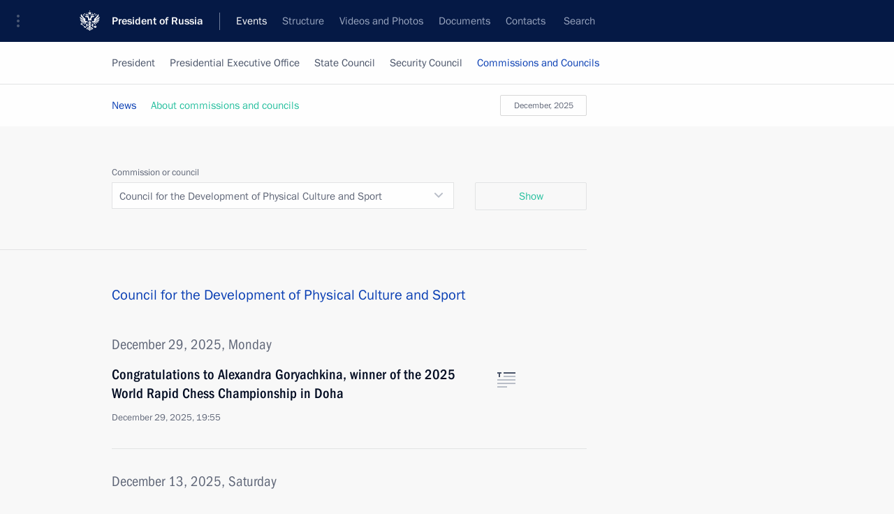

--- FILE ---
content_type: text/html; charset=UTF-8
request_url: http://en.kremlin.ru/events/councils/by-council/8
body_size: 10133
content:
<!doctype html> <!--[if lt IE 7 ]> <html class="ie6" lang="en"> <![endif]--> <!--[if IE 7 ]> <html class="ie7" lang="en"> <![endif]--> <!--[if IE 8 ]> <html class="ie8" lang="en"> <![endif]--> <!--[if IE 9 ]> <html class="ie9" lang="en"> <![endif]--> <!--[if gt IE 8]><!--> <html lang="en" class="no-js" itemscope="itemscope" xmlns="http://www.w3.org/1999/xhtml" itemtype="http://schema.org/CollectionPage" prefix="og: http://ogp.me/ns# video: http://ogp.me/ns/video# ya: http://webmaster.yandex.ru/vocabularies/"> <!--<![endif]--> <head> <meta charset="utf-8"/> <title itemprop="name">Commissions and Councils ∙ Events ∙ President of Russia</title> <meta name="description" content=""/> <meta name="keywords" content=""/> <meta itemprop="inLanguage" content="en"/> <meta name="msapplication-TileColor" content="#091a42"> <meta name="theme-color" content="#ffffff"> <meta name="theme-color" content="#091A42" />  <meta name="viewport" content="width=device-width,initial-scale=1,minimum-scale=0.7,ya-title=#061a44"/>  <meta name="apple-mobile-web-app-capable" content="yes"/> <meta name="apple-mobile-web-app-title" content="President of Russia"/> <meta name="format-detection" content="telephone=yes"/> <meta name="apple-mobile-web-app-status-bar-style" content="default"/>  <meta name="msapplication-TileColor" content="#061a44"/> <meta name="msapplication-TileImage" content="/static/mstile-144x144.png"/> <meta name="msapplication-allowDomainApiCalls" content="true"/> <meta name="msapplication-starturl" content="/"/> <meta name="theme-color" content="#061a44"/> <meta name="application-name" content="President of Russia"/>   <meta property="og:site_name" content="President of Russia"/>  <meta name="twitter:site" content="@KremlinRussia_E"/>       <link rel="icon" type="image/png" href="/static/favicon-32x32.png" sizes="32x32"/>   <link rel="icon" type="image/png" href="/static/favicon-96x96.png" sizes="96x96"/>   <link rel="icon" type="image/png" href="/static/favicon-16x16.png" sizes="16x16"/>    <link rel="icon" type="image/png" href="/static/android-chrome-192x192.png" sizes="192x192"/> <link rel="manifest" href="/static/en/manifest.json"/>         <link rel="apple-touch-icon" href="/static/apple-touch-icon-57x57.png" sizes="57x57"/>   <link rel="apple-touch-icon" href="/static/apple-touch-icon-60x60.png" sizes="60x60"/>   <link rel="apple-touch-icon" href="/static/apple-touch-icon-72x72.png" sizes="72x72"/>   <link rel="apple-touch-icon" href="/static/apple-touch-icon-76x76.png" sizes="76x76"/>   <link rel="apple-touch-icon" href="/static/apple-touch-icon-114x114.png" sizes="114x114"/>   <link rel="apple-touch-icon" href="/static/apple-touch-icon-120x120.png" sizes="120x120"/>   <link rel="apple-touch-icon" href="/static/apple-touch-icon-144x144.png" sizes="144x144"/>   <link rel="apple-touch-icon" href="/static/apple-touch-icon-152x152.png" sizes="152x152"/>   <link rel="apple-touch-icon" href="/static/apple-touch-icon-180x180.png" sizes="180x180"/>               <link rel="stylesheet" type="text/css" media="all" href="/static/css/screen.css?ba15e963ac"/> <link rel="stylesheet" href="/static/css/print.css" media="print"/>  <!--[if lt IE 9]> <link rel="stylesheet" href="/static/css/ie8.css"/> <script type="text/javascript" src="/static/js/vendor/html5shiv.js"></script> <script type="text/javascript" src="/static/js/vendor/respond.src.js"></script> <script type="text/javascript" src="/static/js/vendor/Konsole.js"></script> <![endif]--> <!--[if lte IE 9]> <link rel="stylesheet" href="/static/css/ie9.css"/> <script type="text/javascript" src="/static/js/vendor/ierange-m2.js"></script> <![endif]--> <!--[if lte IE 6]> <link rel="stylesheet" href="/static/css/ie6.css"/> <![endif]--> <link rel="alternate" type="text/html" hreflang="ru" href="http://kremlin.ru/events/councils/by-council/8"/>   <link rel="author" href="/about"/> <link rel="home" href="/"/> <link rel="search" href="/opensearch.xml" title="President of Russia" type="application/opensearchdescription+xml"/>   <link rel="first" href="/events/councils/by-council/8"/>   <link rel="last" href="/events/councils/by-council/8/page/26"/>    <link rel="next" href="/events/councils/by-council/8/page/2"/>  <link rel="alternate" type="application/atom+xml" href="/events/councils/by-council/8/feed" title="Website of the President of Russia: Commissions and Councils"/> <script type="text/javascript">
window.config = {staticUrl: '/static/',mediaUrl: 'http://static.kremlin.ru/media/',internalDomains: 'kremlin.ru|uznai-prezidenta.ru|openkremlin.ru|президент.рф|xn--d1abbgf6aiiy.xn--p1ai'};
</script></head> <body class=""> <div class="header" itemscope="itemscope" itemtype="http://schema.org/WPHeader" role="banner"> <div class="topline topline__menu"> <a class="topline__toggleaside" accesskey="=" aria-label="Portal Menu" role="button" href="#sidebar" title="Portal Menu"><i></i></a> <div class="topline__in"> <a href="/" class="topline__head" rel="home" accesskey="1" data-title="President of Russia"> <i class="topline__logo"></i>President of Russia</a> <div class="topline__togglemore" data-url="/mobile-menu"> <i class="topline__togglemore_button"></i> </div> <div class="topline__more"> <nav aria-label="Main menu"> <ul class="nav"><li class="nav__item" itemscope="itemscope" itemtype="http://schema.org/SiteNavigationElement"> <a href="/events/president/news" class="nav__link is-active" accesskey="2" itemprop="url"><span itemprop="name">Events</span></a> </li><li class="nav__item" itemscope="itemscope" itemtype="http://schema.org/SiteNavigationElement"> <a href="/structure/president" class="nav__link" accesskey="3" itemprop="url"><span itemprop="name">Structure</span></a> </li><li class="nav__item" itemscope="itemscope" itemtype="http://schema.org/SiteNavigationElement"> <a href="/multimedia/video" class="nav__link" accesskey="4" itemprop="url"><span itemprop="name">Videos and Photos</span></a> </li><li class="nav__item" itemscope="itemscope" itemtype="http://schema.org/SiteNavigationElement"> <a href="/acts/news" class="nav__link" accesskey="5" itemprop="url"><span itemprop="name">Documents</span></a> </li><li class="nav__item" itemscope="itemscope" itemtype="http://schema.org/SiteNavigationElement"> <a href="/contacts" class="nav__link" accesskey="6" itemprop="url"><span itemprop="name">Contacts</span></a> </li> <li class="nav__item last" itemscope="itemscope" itemtype="http://schema.org/SiteNavigationElement"> <a class="nav__link nav__link_search" href="/search" accesskey="7" itemprop="url" title="Global website search"> <span itemprop="name">Search</span> </a> </li>  </ul> </nav> </div> </div> </div>  <div class="search"> <ul class="search__filter"> <li class="search__filter__item is-active"> <a class="search_without_filter">Search this website</a> </li>   </ul> <div class="search__in">   <form name="search" class="form search__form simple_search form_special" method="get" action="/search" tabindex="-1" role="search" > <fieldset>  <input type="hidden" name="section" class="search__section_value"/> <input type="hidden" name="since" class="search__since_value"/> <input type="hidden" name="till" class="search__till_value"/> <span class="form__field input_wrapper"> <input type="text" name="query" class="search__form__input" id="search__form__input" lang="en" accesskey="-"  required="required" size="74" title="Enter search" autocomplete="off" data-autocomplete-words-url="/_autocomplete/words" data-autocomplete-url="/_autocomplete"/> <i class="search_icon"></i> <span class="text_overflow__limiter"></span> </span> <span class="form__field button__wrapper">  <button id="search-simple-search-button" class="submit search__form__button">Search</button> </span> </fieldset> </form>   </div> </div>  <div class="topline_nav_mobile"></div>  </div> <div class="main-wrapper"> <div class="subnav-view" role="complementary" aria-label="Additional menu">      <div class="content content_subnav events">   <div class="wrapfix__holder"> <div class="wrapfix wrapfix_events">  <div class="content_top__wrap">  <div class="content__in">  <div role="navigation" aria-label="First level submenu"> <ul class="subnav"> councils<li class="" itemscope="itemscope" itemtype="http://schema.org/SiteNavigationElement"> <a class=" " href="/events/president/news" itemprop="url"> <span itemprop="name">President</span> </a> </li><li class="" itemscope="itemscope" itemtype="http://schema.org/SiteNavigationElement"> <a class=" " href="/events/administration" itemprop="url"> <span itemprop="name">Presidential Executive Office</span> </a> </li><li class="" itemscope="itemscope" itemtype="http://schema.org/SiteNavigationElement"> <a class=" " href="/events/state-council" itemprop="url"> <span itemprop="name">State Council</span> </a> </li><li class="" itemscope="itemscope" itemtype="http://schema.org/SiteNavigationElement"> <a class=" " href="/events/security-council" itemprop="url"> <span itemprop="name">Security Council</span> </a> </li><li class="is-last" itemscope="itemscope" itemtype="http://schema.org/SiteNavigationElement"> <a class="is-active " href="/events/councils" itemprop="url"> <span itemprop="name">Commissions and Councils</span> </a> </li></ul> </div> </div> <hr class="content__sep" aria-hidden="true"/> <div class="content__in">     <a class="dateblock" data-url="/events/councils/by-council/8/calendar/YEAR" data-date-url="/events/councils/by-council/8/by-date/DATE" data-max="2026-01-22" data-min="2012-10-31" data-format="mmmm, yyyy" data-value="2025-12-29" href="#focus" role="button"> <span class="special-hidden">Calendar:</span>December, 2025</a>    <div role="navigation" aria-label="Second level submenu"> <ul class="subnav subnav_secondary"><li class="" itemscope="itemscope" itemtype="http://schema.org/SiteNavigationElement"> <a class="is-active " href="/events/councils" itemprop="url"> <span itemprop="name">News</span> </a> </li><li class="is-last" itemscope="itemscope" itemtype="http://schema.org/SiteNavigationElement"> <a class=" is-special" href="/structure/commissions" itemprop="url"> <span itemprop="name">About commissions and councils</span> </a> </li></ul> </div> </div> <div class="gradient-shadow"></div>  </div> </div> </div>         <div class="content__in content__flexible"> <form class="form form_filter form_filter_single" action="/events/councils/form" name="council_form"> <div class="form__field form__fieldlonger"> <label>Commission or council</label> <div class="select2_wrapper"> <select class="select2 dropdown_select" data-type="self-loading" name="council_id" data-url-template="/events/councils/by-council/VALUE" data-url-empty="/events/councils" data-set-href-to="council-news-button"> <option value="" class="all_results">All commissions and councils</option> <optgroup class="filter" label="Commissions">  <option data-title="Commission for Strategic Development of the Fuel and Energy Sector and Environmental Security" data-type="commissions" value="29">Commission for Strategic Development of the Fuel and Energy Sector and Environmental Security</option>  <option data-title="Commission for Civil Service and Management Personnel Pool" data-type="commissions" value="3">Commission for Civil Service and Management Personnel Pool</option>  <option data-title="Commission for Military Technology Cooperation with Foreign States" data-type="commissions" value="1">Commission for Military Technology Cooperation with Foreign States</option>  <option data-title="Commission for Screening Candidates for Federal Judges and Terminating Their Powers" data-type="commissions" value="2">Commission for Screening Candidates for Federal Judges and Terminating Their Powers</option>  <option data-title="Interdepartmental Commission for the Implementation of the National Programme to Assist the Voluntary Resettlement in Russia of Compatriots Currently Living Abroad" data-type="commissions" value="4">Interdepartmental Commission for the Implementation of the National Programme to Assist the Voluntary Resettlement in Russia of Compatriots Currently Living Abroad</option>  <option data-title="Commission for State Decorations" data-type="commissions" value="22">Commission for State Decorations</option>  <option data-title="Commission for Rehabilitation of the Victims of Political Repression" data-type="commissions" value="25">Commission for Rehabilitation of the Victims of Political Repression</option>  <option data-title="Commission for Citizenship Issues" data-type="commissions" value="26">Commission for Citizenship Issues</option>  <option data-title="Commission on Personnel Policy at Certain Federal Government Agencies" data-type="commissions" value="27">Commission on Personnel Policy at Certain Federal Government Agencies</option>  <option data-title="Commission for Veteran Affairs" data-type="commissions" value="33">Commission for Veteran Affairs</option>  <option data-title="Commission for the Disabled" data-type="commissions" value="34">Commission for the Disabled</option>  <option data-title="Commission for Development of General Aviation" data-type="commissions" value="37">Commission for Development of General Aviation</option>  <option data-title="Military-Industrial Commission of the Russian Federation" data-type="commissions" value="41">Military-Industrial Commission of the Russian Federation</option>  <option data-title="Public commission to nominate candidates for the National Award for Outstanding Achievements in the Field of Human Rights and the National Award for Outstanding Achievements in Charitable Work" data-type="commissions" value="1030">Public commission to nominate candidates for the National Award for Outstanding Achievements in the Field of Human Rights and the National Award for Outstanding Achievements in Charitable Work</option>  <option data-title="Interdepartmental commission to support Russia’s G20 participation" data-type="commissions" value="1033">Interdepartmental commission to support Russia’s G20 participation</option>  <option data-title="Interdepartmental Commission on Historical Education" data-type="commissions" value="1035">Interdepartmental Commission on Historical Education</option>  </optgroup> <optgroup class="filter" label="Councils">  <option data-title="Council for Interethnic Relations" value="28">Council for Interethnic Relations</option>  <option data-title="Council for Countering Corruption" value="12">Council for Countering Corruption</option>  <option data-title="Council for Civil Society and Human Rights" value="18">Council for Civil Society and Human Rights</option>  <option data-title="Council for the Local Self-Government Development" value="9">Council for the Local Self-Government Development</option>  <option data-title="Council for Science and Education" value="6">Council for Science and Education</option>  <option data-title="Council for Culture" value="7">Council for Culture</option>  <option data-title="Council for the Development of Physical Culture and Sport" selected="selected" value="8">Council for the Development of Physical Culture and Sport</option>  <option data-title="Council for Codification and Enhancement of Civil Legislation" value="10">Council for Codification and Enhancement of Civil Legislation</option>  <option data-title="Council for Coordination with Religious Organisations" value="17">Council for Coordination with Religious Organisations</option>  <option data-title="Council for Cossack Affairs" value="16">Council for Cossack Affairs</option>  <option data-title="Coordination Council for Implementing the National Children’s Strategy for 2012–2017" value="36">Coordination Council for Implementing the National Children’s Strategy for 2012–2017</option>  <option data-title="Presidential National Council for Professional Qualifications" value="39">Presidential National Council for Professional Qualifications</option>  <option data-title="Council for Strategic Development and National Projects" value="1029">Council for Strategic Development and National Projects</option>  <option data-title="Heraldic Council" value="1036">Heraldic Council</option>  <option data-title="Council for State Policy on Promoting the Russian Language and Languages of the Peoples of the Russian Federation" value="1042">Council for State Policy on Promoting the Russian Language and Languages of the Peoples of the Russian Federation</option>  <option data-title="Council for the Implementation of State Demographic and Family Policy" value="1046">Council for the Implementation of State Demographic and Family Policy</option>  </optgroup> <optgroup class="filter" label="Other">  <option data-title="Pobeda (Victory) Committee" value="1031">Pobeda (Victory) Committee</option>  </optgroup> </select> </div> </div> <div class="form_filter__submit form__field form__fieldshort"> <a class="submit" href="http://en.kremlin.ru/events/councils/by-council/8" id="council-news-button" role="button" class="council-news-button">Show</a> <button class="submit hidden" hidden>Show</button> </div> </form> <hr class="sep sep_doc"/> </div>   </div> </div> <div class="wrapsite"> <div class="content-view" role="main"> <div class="content content_main" data-section="Commissions and Councils" data-section-href="/events/councils"> <div class="content__in"> <div class="events hslice" id="events" aria-live="polite" aria-relevant="additions removals">  <div class="entry-content lister-page" role="list" data-updates-url="/events/councils/by-council/8/last-items" data-url-template="/events/councils/by-council/8/page/PAGE" data-base-url="/events/councils/by-council/8" data-path="/events/councils/by-council/8" data-page="1" data-pages="26"><h2 class="events__title events__single_commission"> <a href="/structure/councils#institution-8">Council for the Development of Physical Culture and Sport</a> </h2> <h1 class="entry-title special-hidden">List of latest events</h1>    <h2 class="events__title"> <span><time datetime="2025-12-29">December 29, 2025, Monday</time></span> </h2>  <div class="hentry h-entry hentry_event" data-id="78901" itemscope="itemscope" itemtype="http://schema.org/NewsArticle" role="listitem"> <h3 class="hentry__title hentry__title_special"> <a href="/events/councils/by-council/8/78901" rel="bookmark" itemprop="url"><span class="entry-title p-name" itemprop="name">Congratulations to Alexandra Goryachkina, winner of the 2025 World Rapid Chess Championship in Doha</span>  <span class="hentry__meta">  <time class="published dt-published" datetime="2025-12-29" itemprop="datePublished">December 29, 2025, 19:55</time>  <span class="updated hidden" hidden="hidden">2025-12-30</span> <span class="author vcard hidden" hidden="hidden"><span class="fn">Team of the Official Website of the President of Russia</span></span></span>   </a> </h3>  <div class="hentry__assets">  <a href="/events/councils/by-council/8/78901" rel="bookmark" aria-hidden="true" aria-label="Text of the article" class="tabs_article item small" title="Text of the article"><i></i> </a>   </div>  </div>    <h2 class="events__title"> <span><time datetime="2025-12-13">December 13, 2025, Saturday</time></span> </h2>  <div class="hentry h-entry hentry_event" data-id="78788" itemscope="itemscope" itemtype="http://schema.org/NewsArticle" role="listitem"> <h3 class="hentry__title hentry__title_special"> <a href="/events/councils/by-council/8/78788" rel="bookmark" itemprop="url"><span class="entry-title p-name" itemprop="name">Greetings to winners of IBA Men’s World Boxing Championships Dubai 2025</span>  <span class="hentry__meta">  <time class="published dt-published" datetime="2025-12-13" itemprop="datePublished">December 13, 2025, 21:00</time>  <span class="updated hidden" hidden="hidden">2025-12-16</span> <span class="author vcard hidden" hidden="hidden"><span class="fn">Team of the Official Website of the President of Russia</span></span></span>   </a> </h3>  <div class="hentry__assets">  <a href="/events/councils/by-council/8/78788" rel="bookmark" aria-hidden="true" aria-label="Text of the article" class="tabs_article item small" title="Text of the article"><i></i> </a>   </div>  </div>    <h2 class="events__title"> <span><time datetime="2025-11-23">November 23, 2025, Sunday</time></span> </h2>  <div class="hentry h-entry hentry_event" data-id="78540" itemscope="itemscope" itemtype="http://schema.org/NewsArticle" role="listitem"> <h3 class="hentry__title hentry__title_special"> <a href="/events/councils/by-council/8/78540" rel="bookmark" itemprop="url"><span class="entry-title p-name" itemprop="name">Congratulations to the Russian women’s chess team, winners of the 2025 Women&#39;s World Team Chess Championship in Spain</span>  <span class="hentry__meta">  <time class="published dt-published" datetime="2025-11-23" itemprop="datePublished">November 23, 2025, 21:00</time>  <span class="updated hidden" hidden="hidden">2025-11-24</span> <span class="author vcard hidden" hidden="hidden"><span class="fn">Team of the Official Website of the President of Russia</span></span></span>   </a> </h3>  <div class="hentry__assets">  <a href="/events/councils/by-council/8/78540" rel="bookmark" aria-hidden="true" aria-label="Text of the article" class="tabs_article item small" title="Text of the article"><i></i> </a>   </div>  </div>    <h2 class="events__title"> <span><time datetime="2025-11-16">November 16, 2025, Sunday</time></span> </h2>  <div class="hentry h-entry hentry_event" data-id="78467" itemscope="itemscope" itemtype="http://schema.org/NewsArticle" role="listitem"> <h3 class="hentry__title hentry__title_special"> <a href="/events/councils/by-council/8/78467" rel="bookmark" itemprop="url"><span class="entry-title p-name" itemprop="name">Greetings on Sambo Day</span>  <span class="hentry__meta">  <time class="published dt-published" datetime="2025-11-16" itemprop="datePublished">November 16, 2025, 10:00</time>  <span class="updated hidden" hidden="hidden">2025-11-15</span> <span class="author vcard hidden" hidden="hidden"><span class="fn">Team of the Official Website of the President of Russia</span></span></span>   </a> </h3>  <div class="hentry__assets">  <a href="/events/councils/by-council/8/78467" rel="bookmark" aria-hidden="true" aria-label="Text of the article" class="tabs_article item small" title="Text of the article"><i></i> </a>   </div>  </div>    <h2 class="events__title"> <span><time datetime="2025-11-11">November 11, 2025, Tuesday</time></span> </h2>  <div class="hentry h-entry hentry_event" data-id="78438" itemscope="itemscope" itemtype="http://schema.org/NewsArticle" role="listitem"> <h3 class="hentry__title hentry__title_special"> <a href="/events/councils/by-council/8/78438" rel="bookmark" itemprop="url"><span class="entry-title p-name" itemprop="name">Greetings to Arina Kalyandra, winner of the tumbling event at the 2025 Trampoline Gymnastics World Championships in Pamplona</span>  <span class="hentry__meta">  <time class="published dt-published" datetime="2025-11-11" itemprop="datePublished">November 11, 2025, 09:45</time>  <span class="updated hidden" hidden="hidden">2025-11-11</span> <span class="author vcard hidden" hidden="hidden"><span class="fn">Team of the Official Website of the President of Russia</span></span></span>   </a> </h3>  <div class="hentry__assets">  <a href="/events/councils/by-council/8/78438" rel="bookmark" aria-hidden="true" aria-label="Text of the article" class="tabs_article item small" title="Text of the article"><i></i> </a>   </div>  </div>    <h2 class="events__title"> <span><time datetime="2025-10-23">October 23, 2025, Thursday</time></span> </h2>  <div class="hentry h-entry hentry_event" data-id="78283" itemscope="itemscope" itemtype="http://schema.org/NewsArticle" role="listitem"> <h3 class="hentry__title hentry__title_special"> <a href="/events/councils/by-council/8/78283" rel="bookmark" itemprop="url"><span class="entry-title p-name" itemprop="name">Greetings to Angelina Melnikova on winning all-around gold at 2025 Artistic Gymnastics World Championships in Jakarta</span>  <span class="hentry__meta">  <time class="published dt-published" datetime="2025-10-23" itemprop="datePublished">October 23, 2025, 21:00</time>  <span class="updated hidden" hidden="hidden">2025-10-24</span> <span class="author vcard hidden" hidden="hidden"><span class="fn">Team of the Official Website of the President of Russia</span></span></span>   </a> </h3>  <div class="hentry__assets">  <a href="/events/councils/by-council/8/78283" rel="bookmark" aria-hidden="true" aria-label="Text of the article" class="tabs_article item small" title="Text of the article"><i></i> </a>   </div>  </div>    <h2 class="events__title"> <span><time datetime="2025-09-15">September 15, 2025, Monday</time></span> </h2>  <div class="hentry h-entry hentry_event" data-id="78017" itemscope="itemscope" itemtype="http://schema.org/NewsArticle" role="listitem"> <h3 class="hentry__title hentry__title_special"> <a href="/events/councils/by-council/8/78017" rel="bookmark" itemprop="url"><span class="entry-title p-name" itemprop="name">Greetings to Zavur Uguev, winner of the 2025 World Wrestling Championships in Zagreb</span>  <span class="hentry__meta">  <time class="published dt-published" datetime="2025-09-15" itemprop="datePublished">September 15, 2025, 12:00</time>  <span class="updated hidden" hidden="hidden">2025-09-18</span> <span class="author vcard hidden" hidden="hidden"><span class="fn">Team of the Official Website of the President of Russia</span></span></span>   </a> </h3>  <div class="hentry__assets">  <a href="/events/councils/by-council/8/78017" rel="bookmark" aria-hidden="true" aria-label="Text of the article" class="tabs_article item small" title="Text of the article"><i></i> </a>   </div>  </div>    <h2 class="events__title"> <span><time datetime="2025-08-25">August 25, 2025, Monday</time></span> </h2>  <div class="hentry h-entry hentry_event" data-id="77846" itemscope="itemscope" itemtype="http://schema.org/NewsArticle" role="listitem"> <h3 class="hentry__title hentry__title_special"> <a href="/events/councils/by-council/8/77846" rel="bookmark" itemprop="url"><span class="entry-title p-name" itemprop="name">Greetings to Zakhar Petrov and Ivan Shtyl, winners of men’s C2 500m event at the 2025 ICF Canoe Sprint World Championships in Milan, Italy</span>  <span class="hentry__meta">  <time class="published dt-published" datetime="2025-08-25" itemprop="datePublished">August 25, 2025, 20:00</time>  <span class="updated hidden" hidden="hidden">2025-08-26</span> <span class="author vcard hidden" hidden="hidden"><span class="fn">Team of the Official Website of the President of Russia</span></span></span>   </a> </h3>  <div class="hentry__assets">  <a href="/events/councils/by-council/8/77846" rel="bookmark" aria-hidden="true" aria-label="Text of the article" class="tabs_article item small" title="Text of the article"><i></i> </a>   </div>  </div>    <h2 class="events__title"> <span><time datetime="2025-08-03">August 3, 2025, Sunday</time></span> </h2>  <div class="hentry h-entry hentry_event" data-id="77711" itemscope="itemscope" itemtype="http://schema.org/NewsArticle" role="listitem"> <h3 class="hentry__title hentry__title_special"> <a href="/events/councils/by-council/8/77711" rel="bookmark" itemprop="url"><span class="entry-title p-name" itemprop="name">Congratulations to Russian athletes, winners of the 4x100-metre medley relay at the 2025 World Aquatics Championships in Singapore</span>  <span class="hentry__meta">  <time class="published dt-published" datetime="2025-08-03" itemprop="datePublished">August 3, 2025, 21:00</time>  <span class="updated hidden" hidden="hidden">2025-08-04</span> <span class="author vcard hidden" hidden="hidden"><span class="fn">Team of the Official Website of the President of Russia</span></span></span>   </a> </h3>  <div class="hentry__assets">  <a href="/events/councils/by-council/8/77711" rel="bookmark" aria-hidden="true" aria-label="Text of the article" class="tabs_article item small" title="Text of the article"><i></i> </a>   </div>  </div>  <div class="hentry h-entry hentry_event" data-id="77709" itemscope="itemscope" itemtype="http://schema.org/NewsArticle" role="listitem"> <h3 class="hentry__title hentry__title_special"> <a href="/events/councils/by-council/8/77709" rel="bookmark" itemprop="url"><span class="entry-title p-name" itemprop="name">Congratulations to Kliment Kolesnikov, winner of the 50-metre backstroke event at 2025 World Aquatics Championships in Singapore</span>  <span class="hentry__meta">  <time class="published dt-published" datetime="2025-08-03" itemprop="datePublished">August 3, 2025, 20:00</time>  <span class="updated hidden" hidden="hidden">2025-08-04</span> <span class="author vcard hidden" hidden="hidden"><span class="fn">Team of the Official Website of the President of Russia</span></span></span>   </a> </h3>  <div class="hentry__assets">  <a href="/events/councils/by-council/8/77709" rel="bookmark" aria-hidden="true" aria-label="Text of the article" class="tabs_article item small" title="Text of the article"><i></i> </a>   </div>  </div>    <h2 class="events__title"> <span><time datetime="2025-07-30">July 30, 2025, Wednesday</time></span> </h2>  <div class="hentry h-entry hentry_event" data-id="77596" itemscope="itemscope" itemtype="http://schema.org/NewsArticle" role="listitem"> <h3 class="hentry__title hentry__title_special"> <a href="/events/councils/by-council/8/77596" rel="bookmark" itemprop="url"><span class="entry-title p-name" itemprop="name">Congratulations to Russian swimmers on winning the mixed 4×100 medley relay at the World Aquatics Championships – Singapore 2025</span>  <span class="hentry__meta">  <time class="published dt-published" datetime="2025-07-30" itemprop="datePublished">July 30, 2025, 21:00</time>  <span class="updated hidden" hidden="hidden">2025-07-31</span> <span class="author vcard hidden" hidden="hidden"><span class="fn">Team of the Official Website of the President of Russia</span></span></span>   </a> </h3>  <div class="hentry__assets">  <a href="/events/councils/by-council/8/77596" rel="bookmark" aria-hidden="true" aria-label="Text of the article" class="tabs_article item small" title="Text of the article"><i></i> </a>   </div>  </div>    <h2 class="events__title"> <span><time datetime="2025-07-27">July 27, 2025, Sunday</time></span> </h2>  <div class="hentry h-entry hentry_event" data-id="77587" itemscope="itemscope" itemtype="http://schema.org/NewsArticle" role="listitem"> <h3 class="hentry__title hentry__title_special"> <a href="/events/councils/by-council/8/77587" rel="bookmark" itemprop="url"><span class="entry-title p-name" itemprop="name">Congratulations to Yana Yegoryan, winner of the 2025 World Fencing Championships in sabre competition</span>  <span class="hentry__meta">  <time class="published dt-published" datetime="2025-07-27" itemprop="datePublished">July 27, 2025, 21:00</time>  <span class="updated hidden" hidden="hidden">2025-07-28</span> <span class="author vcard hidden" hidden="hidden"><span class="fn">Team of the Official Website of the President of Russia</span></span></span>   </a> </h3>  <div class="hentry__assets">  <a href="/events/councils/by-council/8/77587" rel="bookmark" aria-hidden="true" aria-label="Text of the article" class="tabs_article item small" title="Text of the article"><i></i> </a>   </div>  </div>    <h2 class="events__title"> <span><time datetime="2025-07-23">July 23, 2025, Wednesday</time></span> </h2>  <div class="hentry h-entry hentry_event" data-id="77546" itemscope="itemscope" itemtype="http://schema.org/NewsArticle" role="listitem"> <h3 class="hentry__title hentry__title_special"> <a href="/events/councils/by-council/8/77546" rel="bookmark" itemprop="url"><span class="entry-title p-name" itemprop="name">Congratulations to Alexander Maltsev and Maya Gurbanberdiyeva, winners of the mixed duet technical routine at the World Aquatics Championships in Singapore</span>  <span class="hentry__meta">  <time class="published dt-published" datetime="2025-07-23" itemprop="datePublished">July 23, 2025, 21:00</time>  <span class="updated hidden" hidden="hidden">2025-07-24</span> <span class="author vcard hidden" hidden="hidden"><span class="fn">Team of the Official Website of the President of Russia</span></span></span>   </a> </h3>  <div class="hentry__assets">  <a href="/events/councils/by-council/8/77546" rel="bookmark" aria-hidden="true" aria-label="Text of the article" class="tabs_article item small" title="Text of the article"><i></i> </a>   </div>  </div>    <h2 class="events__title"> <span><time datetime="2025-07-21">July 21, 2025, Monday</time></span> </h2>  <div class="hentry h-entry hentry_event" data-id="77487" itemscope="itemscope" itemtype="http://schema.org/NewsArticle" role="listitem"> <h3 class="hentry__title hentry__title_special"> <a href="/events/councils/by-council/8/77487" rel="bookmark" itemprop="url"><span class="entry-title p-name" itemprop="name">Greetings to Alexander Maltsev on winning the World Aquatics Championships in men’s solo synchronised swimming</span>  <span class="hentry__meta">  <time class="published dt-published" datetime="2025-07-21" itemprop="datePublished">July 21, 2025, 20:45</time>  <span class="updated hidden" hidden="hidden">2025-07-22</span> <span class="author vcard hidden" hidden="hidden"><span class="fn">Team of the Official Website of the President of Russia</span></span></span>   </a> </h3>  <div class="hentry__assets">  <a href="/events/councils/by-council/8/77487" rel="bookmark" aria-hidden="true" aria-label="Text of the article" class="tabs_article item small" title="Text of the article"><i></i> </a>   </div>  </div>    <h2 class="events__title"> <span><time datetime="2025-06-20">June 20, 2025, Friday</time></span> </h2>  <div class="hentry h-entry hentry_event" data-id="77228" itemscope="itemscope" itemtype="http://schema.org/NewsArticle" role="listitem"> <h3 class="hentry__title hentry__title_special"> <a href="/events/councils/by-council/8/77228" rel="bookmark" itemprop="url"><span class="entry-title p-name" itemprop="name">Greetings to Inal Tasoev, winner of the 2025 World Judo Championships in Budapest in the 100-plus kg category</span>  <span class="hentry__meta">  <time class="published dt-published" datetime="2025-06-20" itemprop="datePublished">June 20, 2025, 09:00</time>  <span class="updated hidden" hidden="hidden">2025-06-23</span> <span class="author vcard hidden" hidden="hidden"><span class="fn">Team of the Official Website of the President of Russia</span></span></span>   </a> </h3>  <div class="hentry__assets">  <a href="/events/councils/by-council/8/77228" rel="bookmark" aria-hidden="true" aria-label="Text of the article" class="tabs_article item small" title="Text of the article"><i></i> </a>   </div>  </div>    <h2 class="events__title"> <span><time datetime="2025-06-19">June 19, 2025, Thursday</time></span> </h2>  <div class="hentry h-entry hentry_event" data-id="77218" itemscope="itemscope" itemtype="http://schema.org/NewsArticle" role="listitem"> <h3 class="hentry__title hentry__title_special"> <a href="/events/councils/by-council/8/77218" rel="bookmark" itemprop="url"><span class="entry-title p-name" itemprop="name">Congratulations to Matvei Kanikovsky on winning the men’s −100 kg category at 2025 World Judo Championships</span>  <span class="hentry__meta">  <time class="published dt-published" datetime="2025-06-19" itemprop="datePublished">June 19, 2025, 22:00</time>  <span class="updated hidden" hidden="hidden">2025-06-20</span> <span class="author vcard hidden" hidden="hidden"><span class="fn">Team of the Official Website of the President of Russia</span></span></span>   </a> </h3>  <div class="hentry__assets">  <a href="/events/councils/by-council/8/77218" rel="bookmark" aria-hidden="true" aria-label="Text of the article" class="tabs_article item small" title="Text of the article"><i></i> </a>   </div>  </div>    <h2 class="events__title"> <span><time datetime="2025-06-16">June 16, 2025, Monday</time></span> </h2>  <div class="hentry h-entry hentry_event" data-id="77197" itemscope="itemscope" itemtype="http://schema.org/NewsArticle" role="listitem"> <h3 class="hentry__title hentry__title_special"> <a href="/events/councils/by-council/8/77197" rel="bookmark" itemprop="url"><span class="entry-title p-name" itemprop="name">Congratulations to Timur Arbuzov on winning the men’s under 81 kg competition at the 2025 World Judo Championships in Budapest (Hungary)</span>  <span class="hentry__meta">  <time class="published dt-published" datetime="2025-06-16" itemprop="datePublished">June 16, 2025, 22:00</time>  <span class="updated hidden" hidden="hidden">2025-06-17</span> <span class="author vcard hidden" hidden="hidden"><span class="fn">Team of the Official Website of the President of Russia</span></span></span>   </a> </h3>  <div class="hentry__assets">  <a href="/events/councils/by-council/8/77197" rel="bookmark" aria-hidden="true" aria-label="Text of the article" class="tabs_article item small" title="Text of the article"><i></i> </a>   </div>  </div>    <h2 class="events__title"> <span><time datetime="2025-06-03">June 3, 2025, Tuesday</time></span> </h2>  <div class="hentry h-entry hentry_event" data-id="77093" itemscope="itemscope" itemtype="http://schema.org/NewsArticle" role="listitem"> <h3 class="hentry__title hentry__title_special"> <a href="/events/councils/by-council/8/77093" rel="bookmark" itemprop="url"><span class="entry-title p-name" itemprop="name">Meeting of the working group to prepare a meeting of the Council for the Development of Physical Culture and Sport</span>  <span class="hentry__meta">  <time class="published dt-published" datetime="2025-06-03" itemprop="datePublished">June 3, 2025, 13:30</time>  <span class="updated hidden" hidden="hidden">2025-06-03</span> <span class="author vcard hidden" hidden="hidden"><span class="fn">Team of the Official Website of the President of Russia</span></span></span>   </a> </h3>  <div class="hentry__assets">  <a href="/events/councils/by-council/8/77093" rel="bookmark" aria-hidden="true" aria-label="Text of the article" class="tabs_article item medium" title="Text of the article"><i></i> </a>  <a href="/events/councils/by-council/8/77093/photos" itemprop="url" aria-label="Related photos" itemscope="itemscope" itemtype="http://schema.org/ImageObject" class="tabs_photo item" title="Related photos" rel="bookmark" hidden> <i><span class="tabs__count">3</span></i> </a>  </div>  </div>    <h2 class="events__title"> <span><time datetime="2025-05-28">May 28, 2025, Wednesday</time></span> </h2>  <div class="hentry h-entry hentry_event" data-id="77057" itemscope="itemscope" itemtype="http://schema.org/NewsArticle" role="listitem"> <h3 class="hentry__title hentry__title_special"> <a href="/events/councils/by-council/8/77057" rel="bookmark" itemprop="url"><span class="entry-title p-name" itemprop="name">Meeting of the Council for the Development of Physical Culture and Sport</span>  <span class="hentry__meta">  <time class="published dt-published" datetime="2025-05-28" itemprop="datePublished">May 28, 2025, 21:50</time>  <span class="updated hidden" hidden="hidden">2025-05-29</span> <span class="author vcard hidden" hidden="hidden"><span class="fn">Team of the Official Website of the President of Russia</span></span> <span class="hentry__location p-location">The Kremlin, Moscow</span> </span>   </a> </h3>  <div class="hentry__assets">  <a href="/events/councils/by-council/8/77057" rel="bookmark" aria-hidden="true" aria-label="Text of the article" class="tabs_article item big" title="Text of the article"><i></i> </a>  <a href="/events/councils/by-council/8/77057/photos" itemprop="url" aria-label="Related photos" itemscope="itemscope" itemtype="http://schema.org/ImageObject" class="tabs_photo item" title="Related photos" rel="bookmark" hidden> <i><span class="tabs__count">6</span></i> </a>  </div>  </div>    <h2 class="events__title"> <span><time datetime="2025-04-08">April 8, 2025, Tuesday</time></span> </h2>  <div class="hentry h-entry hentry_event" data-id="76661" itemscope="itemscope" itemtype="http://schema.org/NewsArticle" role="listitem"> <h3 class="hentry__title hentry__title_special"> <a href="/events/councils/by-council/8/76661" rel="bookmark" itemprop="url"><span class="entry-title p-name" itemprop="name">Meeting of the working group to prepare a meeting of the Council for the Development of Physical Culture and Sport</span>  <span class="hentry__meta">  <time class="published dt-published" datetime="2025-04-08" itemprop="datePublished">April 8, 2025, 17:00</time>  <span class="updated hidden" hidden="hidden">2025-04-11</span> <span class="author vcard hidden" hidden="hidden"><span class="fn">Team of the Official Website of the President of Russia</span></span> <span class="hentry__location p-location">Moscow</span> </span>   </a> </h3>  <div class="hentry__assets">  <a href="/events/councils/by-council/8/76661" rel="bookmark" aria-hidden="true" aria-label="Text of the article" class="tabs_article item medium" title="Text of the article"><i></i> </a>  <a href="/events/councils/by-council/8/76661/photos" itemprop="url" aria-label="Related photos" itemscope="itemscope" itemtype="http://schema.org/ImageObject" class="tabs_photo item" title="Related photos" rel="bookmark" hidden> <i><span class="tabs__count">3</span></i> </a>  </div>  </div> </div><a href="/events/councils/by-council/8/page/2" class="button button_green more more-next" rel="next" accesskey="n">Previous</a>   </div> </div> </div><div class="promoted" role="region" aria-label="Важная новость"> <div class="promoted__in"> <a href="http://en.kremlin.ru/events/president/news/78815" class="promoted__entry"> <div class="promoted__block"> <h3 class="promoted__title one_line">Results of the Year with Vladimir Putin</h3> <div class="promoted__image" aria-hidden="true"><img class="promoted__pic" src="http://static.kremlin.ru/media/events/highlight-images/index/fzEDJwEHYA9iFG4u4xT5AgHnFbZd1gP2.jpg" srcset="http://static.kremlin.ru/media/events/highlight-images/index/fzEDJwEHYA9iFG4u4xT5AgHnFbZd1gP2.jpg 1x,http://static.kremlin.ru/media/events/highlight-images/index2x/u2gcuc9XLXBfFrCcHWk63NlAXhnM5RyA.jpg 2x" style="background:rgb(42, 29, 47);background:linear-gradient(90deg, #2a1d2f 0%, rgba(42,29,47,0) 100%),linear-gradient(270deg, #5e83f4 0%, rgba(94,131,244,0) 100%),linear-gradient(180deg, #f3d7d3 0%, rgba(243,215,211,0) 100%),linear-gradient(0deg, #935363 0%, rgba(147,83,99,0) 100%);"  width="140" height="100" alt="Results of the Year with Vladimir Putin"/></div> <span class="promoted__date"> December 19, 2025</span> </div> </a> </div> <div class="gradient-shadow"></div> </div> </div><div class="footer" id="footer" itemscope="itemscope" itemtype="http://schema.org/WPFooter"> <div class="footer__in"> <div role="complementary" aria-label="Portal Menu"> <div class="footer__mobile"> <a href="/"> <i class="footer__logo_mob"></i> <div class="mobile_title">President of Russia</div> <div class="mobile_caption">Mobile version</div> </a> </div> <div class="footer__col col_mob"> <h2 class="footer_title">President's<br/>website<br/>sections</h2> <ul class="footer_list nav_mob"><li class="footer_list_item" itemscope="itemscope" itemtype="http://schema.org/SiteNavigationElement"> <a href="/events/president/news"  class="is-active" itemprop="url"> <span itemprop="name">Events</span> </a> </li> <li class="footer_list_item" itemscope="itemscope" itemtype="http://schema.org/SiteNavigationElement"> <a href="/structure/president"  itemprop="url"> <span itemprop="name">Structure</span> </a> </li> <li class="footer_list_item" itemscope="itemscope" itemtype="http://schema.org/SiteNavigationElement"> <a href="/multimedia/video"  itemprop="url"> <span itemprop="name">Videos and Photos</span> </a> </li> <li class="footer_list_item" itemscope="itemscope" itemtype="http://schema.org/SiteNavigationElement"> <a href="/acts/news"  itemprop="url"> <span itemprop="name">Documents</span> </a> </li> <li class="footer_list_item" itemscope="itemscope" itemtype="http://schema.org/SiteNavigationElement"> <a href="/contacts"  itemprop="url"> <span itemprop="name">Contacts</span> </a> </li>  <li class="footer__search footer_list_item footer__search_open" itemscope="itemscope" itemtype="http://schema.org/SiteNavigationElement"> <a href="/search" itemprop="url"> <i></i> <span itemprop="name">Search</span> </a> </li> <li class="footer__search footer_list_item footer__search_hidden" itemscope="itemscope" itemtype="http://schema.org/SiteNavigationElement"> <a href="/search" itemprop="url"> <i></i> <span itemprop="name">Search</span> </a> </li> <li class="footer__smi footer_list_item" itemscope="itemscope" itemtype="http://schema.org/SiteNavigationElement"> <a href="/press/announcements" itemprop="url" class="is-special"><i></i><span itemprop="name">For the Media</span></a> </li> <li class="footer_list_item" itemscope="itemscope" itemtype="http://schema.org/SiteNavigationElement"> <a href="/subscribe" itemprop="url"><i></i><span itemprop="name">Subscribe</span></a> </li> <li class="footer_list_item hidden_mob" itemscope="itemscope" itemtype="http://schema.org/SiteNavigationElement"> <a href="/catalog/glossary" itemprop="url" rel="glossary"><span itemprop="name">Directory</span></a> </li> </ul> <ul class="footer_list"> <li class="footer__special" itemscope="itemscope" itemtype="http://schema.org/SiteNavigationElement"> <a href="http://en.special.kremlin.ru/events/president/news" itemprop="url" class="is-special no-warning"><i></i><span itemprop="name">Version for People with Disabilities</span></a> </li> </ul> <ul class="footer_list nav_mob"> <li itemscope="itemscope" itemtype="http://schema.org/SiteNavigationElement" class="language footer_list_item">   <a href="http://kremlin.ru/events/councils/by-council/8" rel="alternate" hreflang="ru" itemprop="url" class=" no-warning"> <span itemprop="name"> Русский </span> </a> <meta itemprop="inLanguage" content="ru"/>   </li> </ul> </div> <div class="footer__col"> <h2 class="footer_title">President's<br/>website<br/>resources</h2> <ul class="footer_list"> <li class="footer__currentsite footer_list_item" itemscope="itemscope" itemtype="http://schema.org/SiteNavigationElement"> <a href="/" itemprop="url">President of Russia<span itemprop="name">Current resource</span> </a> </li> <li class="footer_list_item"> <a href="http://kremlin.ru/acts/constitution" class="no-warning">The Constitution of Russia</a> </li> <li class="footer_list_item"> <a href="http://en.flag.kremlin.ru/" class="no-warning" rel="external">State Insignia</a> </li> <li class="footer_list_item"> <a href="https://en.letters.kremlin.ru/" class="no-warning" rel="external">Address an appeal to the President</a> </li>  <li class="footer_list_item"> <a href="http://en.putin.kremlin.ru/" class="no-warning" rel="external">Vladimir Putin’s Personal Website</a> </li>  </ul> </div> <div class="footer__col"> <h2 class="footer_title">Official Internet Resources<br/>of the President of Russia</h2> <ul class="footer_list"> <li class="footer_list_item"> <a href="https://t.me/news_kremlin_eng" rel="me" target="_blank">Telegram Channel</a> </li>  <li class="footer_list_item"> <a href="https://rutube.ru/u/kremlin/" rel="me" target="_blank">Rutube Channel</a> </li> <li class="footer_list_item"> <a href="http://www.youtube.ru/user/kremlin" rel="me" target="_blank">YouTube Channel</a> </li> </ul> </div>  <div class="footer__col footer__col_last"> <h2 class="footer_title">Legal<br/>and technical<br/>information</h2> <ul class="footer_list technical_info"> <li class="footer_list_item" itemscope="itemscope" itemtype="http://schema.org/SiteNavigationElement"> <a href="/about" itemprop="url"> <span itemprop="name">About website</span> </a> </li> <li class="footer_list_item" itemscope="itemscope" itemtype="http://schema.org/SiteNavigationElement"> <a href="/about/copyrights" itemprop="url"><span itemprop="name">Using website content</span></a> </li> <li class="footer_list_item" itemscope="itemscope" itemtype="http://schema.org/SiteNavigationElement"> <a href="/about/privacy" itemprop="url"><span itemprop="name">Personal data of website users</span></a> </li> <li class="footer_list_item" itemscope="itemscope" itemtype="http://schema.org/SiteNavigationElement"> <a href="/contacts#mailto" itemprop="url"><span itemprop="name">Contact website team</span></a> </li> </ul> </div> </div> <div role="contentinfo"> <div class="footer__license"> <p>All content on this site is licensed under</p> <p><a href="http://creativecommons.org/licenses/by/4.0/deed.en" hreflang="en" class="underline" rel="license" target="_blank">Creative Commons Attribution 4.0 International</a></p> </div> <div class="footer__copy"><span class="flag_white">Presidential </span><span class="flag_blue">Executive Office</span><span class="flag_red">2026</span> </div> </div> <div class="footer__logo"></div> </div> </div> </div> </div> <div class="gallery__wrap"> <div class="gallery__overlay"></div> <div class="gallery" role="complementary" aria-label="Fullscreen gallery"></div> </div> <div class="read" role="complementary" aria-label="Material for reading"></div> <div class="wrapsite__outside hidden-print"><div class="wrapsite__overlay"></div></div><div class="sidebar" tabindex="-1" itemscope="itemscope" itemtype="http://schema.org/WPSideBar"> <div class="sidebar__content">    <div class="sidebar_lang">  <div class="sidebar_title_wrapper hidden"> <h2 class="sidebar_title">Официальные сетевые ресурсы</h2> <h3 class="sidebar_title sidebar_title_caption">Президента России</h3> </div> <div class="sidebar_title_wrapper is-visible"> <h2 class="sidebar_title">Official Internet Resources</h2> <h3 class="sidebar_title sidebar_title_caption">of the President of Russia</h3> </div> <span class="sidebar_lang_item sidebar_lang_first"> <a tabindex="0" href="http://kremlin.ru/events/councils/by-council/8" rel="alternate" hreflang="ru" itemprop="url" class="is-active"> <span>Русский</span> </a> </span><span class="sidebar_lang_item"> <a tabindex="-1" rel="alternate" hreflang="en" itemprop="url" > <span>English</span> </a> </span> <meta itemprop="inLanguage" content="ru"/>   </div> <ul class="sidebar_list">  <li itemscope="itemscope" itemtype="http://schema.org/SiteNavigationElement"> <a href="/press/announcements" class="sidebar__special" itemprop="url" tabindex="0"><span itemprop="name">For the Media</span></a> </li> <li itemscope="itemscope" itemtype="http://schema.org/SiteNavigationElement"> <a href="http://en.special.kremlin.ru/events/president/news" class="sidebar__special no-warning" itemprop="url" tabindex="0"><span itemprop="name">Version for People with Disabilities</span></a> </li>  <li itemscope="itemscope" itemtype="http://schema.org/SiteNavigationElement"> <a href="https://t.me/news_kremlin_eng" class="sidebar__special" itemprop="url" tabindex="0" rel="me" target="_blank" ><span itemprop="name">Telegram Channel</span></a> </li>  <li itemscope="itemscope" itemtype="http://schema.org/SiteNavigationElement"> <a href="https://rutube.ru/u/kremlin/" class="sidebar__special" itemprop="url" tabindex="0" rel="me" target="_blank" ><span itemprop="name">Rutube Channel</span></a> </li> <li itemscope="itemscope" itemtype="http://schema.org/SiteNavigationElement"> <a href="http://www.youtube.ru/user/kremlin" class="sidebar__special" itemprop="url" tabindex="0" rel="me" target="_blank" ><span itemprop="name">YouTube Channel</span></a> </li> </ul> <ul class="sidebar_list sidebar_list_other"> <li itemscope="itemscope" itemtype="http://schema.org/SiteNavigationElement">  <a href="/" class="no-warning --active-item" itemprop="url" tabindex="0">  <span itemprop="name">Website of the President of Russia</span> </a> </li>  <li itemscope="itemscope" itemtype="http://schema.org/SiteNavigationElement">  <a href="http://en.flag.kremlin.ru/" class="no-warning" itemprop="url" tabindex="0" rel="external">  <span itemprop="name">State Insignia</span></a> </li> <li itemscope="itemscope" itemtype="http://schema.org/SiteNavigationElement"> <a href="https://en.letters.kremlin.ru/" class="no-warning" itemprop="url" tabindex="0" rel="external"><span itemprop="name">Address an appeal to the President</span></a> </li>  <li itemscope="itemscope" itemtype="http://schema.org/SiteNavigationElement">  <a href="http://en.putin.kremlin.ru/" class="no-warning" itemprop="url" tabindex="0" rel="external">  <span itemprop="name">Vladimir Putin’s Personal Website</span> </a> </li> <li itemscope="itemscope" itemtype="http://schema.org/SiteNavigationElement"> <a href="http://20.kremlin.ru/en/" class="no-warning" itemprop="url" tabindex="0" rel="external"><span itemprop="name">Putin. 20 years</span></a> </li>  </ul> </div> <p class="sidebar__signature">Presidential Executive Office<br/>2026</p> </div><script type="text/javascript" src="/static/js/app.js?39d4bd2fd8"></script></body> </html>